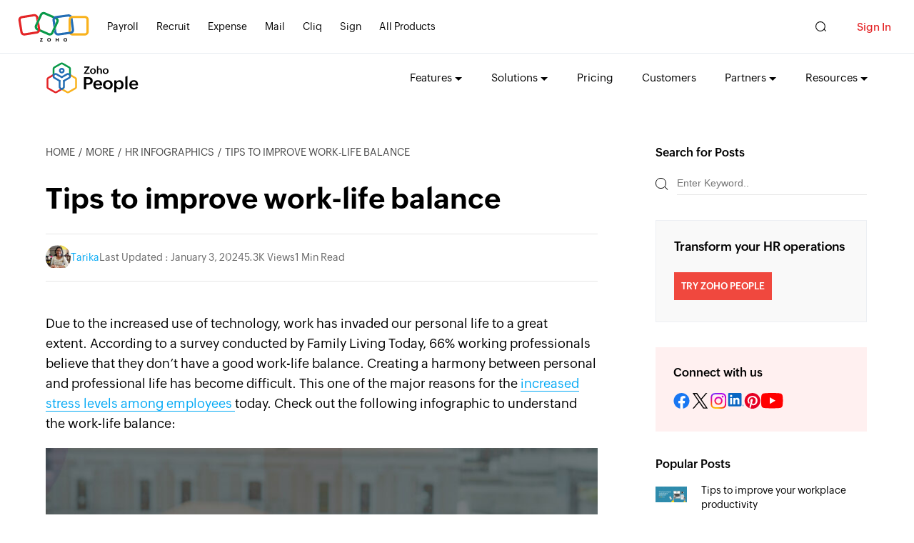

--- FILE ---
content_type: text/html; charset=UTF-8
request_url: https://www.zoho.com/people/hrknowledgehive/tips-to-improve-work-life-balance-among-employees.html?src=productivity
body_size: 4922
content:
<!DOCTYPE html><html lang="en" dir="ltr" zdblogs-lang="en"><head class="no-js"><meta charset="utf-8" /><meta name="description" content="Due to the increased use of technology, work has invaded our personal life to a great extent. According to a survey conducted by Family Living Today, 66%" /><link rel="canonical" href="https://www.zoho.com/people/hrknowledgehive/tips-to-improve-work-life-balance-among-employees.html" /><meta name="robots" content="max-image-preview:large" /><link rel="image_src" href="https://zdblogs.zohowebstatic.com/sites/people/hrknowledgehive/files/2020-12/Work-life-balance-1160x580.jpg" /><meta property="og:site_name" content="HR Blog | HR Resources | HR Knowledge Hive | Zoho People" /><meta property="og:type" content="article" /><meta property="og:url" content="https://www.zoho.com/people/hrknowledgehive/tips-to-improve-work-life-balance-among-employees.html" /><meta property="og:title" content="Tips to improve work-life balance | HR Blog | HR Resources | HR Knowledge Hive | Zoho People" /><meta property="og:image" content="https://zdblogs.zohowebstatic.com/sites/people/hrknowledgehive/files/2020-12/Work-life-balance-1160x580.jpg" /><meta property="og:image:url" content="https://zdblogs.zohowebstatic.com/sites/people/hrknowledgehive/files/2020-12/Work-life-balance-1160x580.jpg" /><meta property="og:image:secure_url" content="https://zdblogs.zohowebstatic.com/sites/people/hrknowledgehive/files/2020-12/Work-life-balance-1160x580.jpg" /><meta property="og:updated_time" content="2024-01-03T10:37:18+0530" /><meta property="og:image:alt" content="Improving work-life balance" /><meta property="og:locale" content="en_US" /><meta property="article:tag" content="EMPLOYEE WELFARE" /><meta property="article:tag" content="HEALTHY LIFESTYLE" /><meta property="article:tag" content="HR" /><meta property="article:tag" content="WORK-LIFE BALANCE" /><meta property="article:published_time" content="2020-06-12T09:48:42+0530" /><meta property="article:modified_time" content="2024-01-03T10:37:18+0530" /><meta property="profile:username" content="Tarika" /><meta name="twitter:card" content="summary_large_image" /><meta name="twitter:title" content="Tips to improve work-life balance | HR Blog | HR Resources | HR Knowledge Hive | Zoho People" /><meta name="twitter:image:alt" content="Improving work-life balance" /><meta name="twitter:image" content="https://zdblogs.zohowebstatic.com/sites/people/hrknowledgehive/files/2020-12/Work-life-balance-1160x580.jpg" /><meta name="viewport" content="width=device-width, initial-scale=1.0" /><meta property="og:description" content="Due to the increased use of technology, work has invaded our personal life to a great extent. According to a survey conducted by Family Living Today, 66%" /><meta name="twitter:description" content="Due to the increased use of technology, work has invaded our personal life to a great extent. According to a survey conducted by Family Living Today, 66%" /><meta zs_custom_field="page_type" zs_content="articles" /><meta zs_custom_field="published" zs_content="1591935522" /><meta zs_custom_field="updated" zs_content="1704258438" /><meta zs_custom_field="read_time" zs_content="1" /><meta zs_custom_field="category" zs_content="HR Infographics:https://www.zoho.com/people/hrknowledgehive/infographics" /><meta zs_custom_field="author" zs_content="Tarika:https://www.zoho.com/people/hrknowledgehive/author/tarika.a" /><meta zs_custom_field="short_desc" zs_content="" /><meta zs_custom_field="thumbnail" zs_content="https://zdblogs.zohowebstatic.com/sites/people/hrknowledgehive/files/2020-12/Work-life-balance-1160x580.jpg" /><meta property="st:image" content="https://zdblogs.zohowebstatic.com/sites/people/hrknowledgehive/files/2020-12/Work-life-balance-1160x580.jpg" /><link rel="shortcut icon" href="https://www.zohowebstatic.com/sites/zweb/images/favicon.ico" type="image/vnd.microsoft.icon" /><link rel="preconnect" href="//webfonts.zohowebstatic.com"><link rel="dns-prefetch" href="//webfonts.zohowebstatic.com"><link rel="preconnect" href="//static.zohocdn.com"><link rel="dns-prefetch" href="//static.zohocdn.com"><link rel="preconnect" href="//zdblogs.zohowebstatic.com"><link rel="dns-prefetch" href="//zdblogs.zohowebstatic.com"><link rel="preconnect" href="//www.zohowebstatic.com"><link rel="dns-prefetch" href="//www.zohowebstatic.com"><link rel="preconnect" href="//oweb.zohowebstatic.com"><link rel="dns-prefetch" href="//oweb.zohowebstatic.com"><link rel="preload" href="https://webfonts.zohowebstatic.com/montserratregular/font.woff2" as="font" type="font/woff2" crossorigin><link rel="preload" href="https://webfonts.zohowebstatic.com/montserratbold/font.woff2" as="font" type="font/woff2" crossorigin><link rel="preload" href="https://static.zohocdn.com/zohofonts/zohopuvi/4.0/Zoho_Puvi_Regular.woff2" as="font" type="font/woff2" crossorigin><link rel="preload" href="https://static.zohocdn.com/zohofonts/zohopuvi/4.0/Zoho_Puvi_Semibold.woff2" as="font" type="font/woff2" crossorigin><script src="//www.zohowebstatic.com/sites/zweb/js/common/var_init.js"></script><title>Tips to improve work-life balance | HR Blog | HR Resources | HR Knowledge Hive | Zoho People</title><link rel="stylesheet" media="all" href="https://www.zohowebstatic.com/sites/zweb/css/common/zohocustom.css" /><link rel="stylesheet" media="all" href="https://zdblogs.zohowebstatic.com/themes/custom/plugin/zoho_theme1/css/theme.css" /><link rel="stylesheet" media="all" href="https://zdblogs.zohowebstatic.com/themes/custom/plugin/css/zblogs-custom.css" /><link rel="stylesheet" media="all" href="https://www.zohowebstatic.com/sites/zweb/css/product/people.css" /><link rel="stylesheet" media="all" href="https://zdblogs.zohowebstatic.com/themes/custom/plugin/product/css/zd_people_hrknowledgehive.css" /><script src="https://www.zohowebstatic.com/sites/zweb/js/ztm/zoho.js"></script></head><body site="zblogs" data-prdname="people" data-prdname-display="People" class="zw-page-131 zb-post zw-product-15 zw-product-people zw-template-zp_home i18n-en path-node page-node-type-article-content"> <header><div class="zw-promo-top"></div><div class="zw-global-header"></div><div class="zw-product-header "><div></div></div></header><main><div	class="zw-template-inner"><div class="content-wrap"><section class="zb-post-wrapper"><main class="zb-post-content"><div class="zb-breadcumbs"><ul><li><a href="/people/hrknowledgehive">HOME</a></li><li><a>More</a></li><li><a href="/people/hrknowledgehive/infographics">HR Infographics</a></li><li>Tips to improve work-life balance</li></ul></div><h1>Tips to improve work-life balance</h1><div class="zb-post-details"><ul><li><div class="zb-profile"><div class="zb-small-pic"><a href="/people/hrknowledgehive/author/tarika.a" target="_blank"><img src="https://zdblogs.zohowebstatic.com/sites/people/hrknowledgehive/files/2021-02/IMG-20200208-WA0018%20%281%29.jpg" loading="lazy" alt="tarika" width="35" height="35"/></a></div><a href="/people/hrknowledgehive/author/tarika.a" target="_blank"><span class="zb-profile-name">Tarika</span></a></div></li><li>Last Updated :	January 3, 2024</li><li>5.3K	Views</li><li>1	Min Read</li></ul></div><div class="zb-post-cont"><p><span data-doc-id="4504799000009896796" data-doc-type="writer">Due to the increased use of technology, work has invaded our personal life to a great extent.&nbsp;</span>According to a survey conducted by Family Living Today, 66% working professionals believe that they don’t have a good work-life balance.&nbsp;Creating a harmony between personal and professional life has become difficult. This one of the major reasons for the <a href="https://www.zoho.com/people/hrknowledgehive/Tips-to-reduce-workplace-stress.html?src=Info">increased stress levels among employees </a>today. Check out the following infographic to understand the work-life balance:</p><p><img alt="&quot;Improving work-life balance&quot;" data-entity-type="file" data-entity-uuid="c6725c1f-6bdb-4182-afef-9e16db9affa2" height="2157" src="https://zdblogs.zohowebstatic.com/sites/people/hrknowledgehive/files/inline-images/Improving-work-life-balance-new-800x2157.jpg" width="800" /></p><p><strong>Also read:</strong><a href="https://www.zoho.com/people/hrknowledgehive/Top-5-tips-for-adopting-a-flexible-work-culture.html?src=Info">Tips to build a flexible culture at your workplace</a></p></div><div class="zb-post-cont"></div><div class="zp-post-related-tags"><p><strong>Related Topics </strong></p><div class="zpost-tags"><a href="/people/hrknowledgehive/tag/employee-welfare">EMPLOYEE WELFARE</a><a href="/people/hrknowledgehive/tag/healthy-lifestyle">HEALTHY LIFESTYLE</a><a href="/people/hrknowledgehive/tag/hr">HR</a><a href="/people/hrknowledgehive/tag/work-life-balance">WORK-LIFE BALANCE</a></div></div><div class="zb-post-profile"><ul><li class="zb-profile"><a href="/people/hrknowledgehive/author/tarika.a" target="_blank" class="zb-profile-pic"><img loading="lazy" src="https://zdblogs.zohowebstatic.com/sites/people/hrknowledgehive/files/2021-02/IMG-20200208-WA0018%20%281%29.jpg" alt="tarika" width="48" height="48"/></a><div><a href="/people/hrknowledgehive/author/tarika.a" target="_blank"><span class="zb-profile-name">Tarika</span></a><span class="zb-profile-role"><p>Content Specialist at Zoho People</p></span></div></li><li><ul class="zb-smedia-icons"><li><a href="https://www.linkedin.com/in/tarika-arun-62aa811a4/" class="zb-social-linkedin" target="_blank"></a></li></ul></li></ul></div><div id="block-comments" class="block block-ctools-block block-entity-fieldnodefield-comments"><div class="zb-form-section" id="respond"><small><a rel="nofollow" id="cancel-comment-reply-link" href="/people/hrknowledgehive/tips-to-improve-work-life-balance-among-employees.html#respond" style="display:none;">Cancel</a></small><div class="zb-form-wrapper"><h4>Leave a Reply</h4><p>Your email address will not be published. Required fields are marked</p><form class="comment-comment-form comment-form" data-drupal-selector="comment-form" action="https://zdblogs.zohocorp.com/people/hrknowledgehive/comment/reply/node/131/field_comments" method="post" id="comment-form" accept-charset="UTF-8"><div class="js-form-item form-item js-form-type-textfield form-type--textfield js-form-item-name form-item--name"> <label for="edit-name" class="form-item__label">Your name</label> <input data-drupal-default-value="Anonymous" data-drupal-selector="edit-name" type="text" id="edit-name" name="name" value="" size="30" maxlength="60" class="form-text form-element form-element--type-text form-element--api-textfield"/></div><input data-drupal-selector="form-33rrmtj2izkommkrfywh9tz5uzby9y1-f5wgxwxkq1i" type="hidden" name="form_build_id" value="form-33RrmtJ2IzKoMMKrFYWH9TZ5uZBy9y1_f5wgxWXKq1I"/><input data-drupal-selector="edit-comment-comment-form" type="hidden" name="form_id" value="comment_comment_form"/><input data-drupal-selector="edit-honeypot-time" type="hidden" name="honeypot_time" value="Fe2l-nXVjSxk__QtOZTp3YbcTe0O1IqZVyU1juLga5w"/><div class="field--type-string field--name-field-author field--widget-string-textfield js-form-wrapper form-wrapper" data-drupal-selector="edit-field-author-wrapper" id="edit-field-author-wrapper"><div class="js-form-item form-item js-form-type-textfield form-type--textfield js-form-item-field-author-0-value form-item--field-author-0-value"> <label for="edit-field-author-0-value" class="form-item__label js-form-required form-required">Name</label> <input class="js-text-full text-full form-text required form-element form-element--type-text form-element--api-textfield" data-drupal-selector="edit-field-author-0-value" type="text" id="edit-field-author-0-value" name="field_author[0][value]" value="" size="60" maxlength="255" placeholder="" required="required" aria-required="true"/></div></div><div class="field--type-string-long field--name-field-comment-body field--widget-string-textarea js-form-wrapper form-wrapper" data-drupal-selector="edit-field-comment-body-wrapper" id="edit-field-comment-body-wrapper"><div class="js-form-item form-item js-form-type-textarea form-type--textarea js-form-item-field-comment-body-0-value form-item--field-comment-body-0-value"> <label for="edit-field-comment-body-0-value" class="form-item__label js-form-required form-required">Your Comment</label><div class="form-textarea-wrapper"><textarea class="js-text-full text-full form-textarea required resize-vertical form-element form-element--type-textarea form-element--api-textarea" data-drupal-selector="edit-field-comment-body-0-value" id="edit-field-comment-body-0-value" name="field_comment_body[0][value]" rows="5" cols="60" placeholder="" required="required" aria-required="true"></textarea></div></div></div><span class="agree-text">By submitting this form, you agree to the processing of personal data according to our <a target="_blank" href="https://www.zoho.com/privacy.html">Privacy Policy.</a></span><div data-drupal-selector="edit-actions" class="form-actions js-form-wrapper form-wrapper" id="edit-actions"><input data-drupal-selector="edit-submit" type="submit" id="edit-submit" name="op" value="POST COMMENT" class="button button--primary js-form-submit form-submit"/></div><div class="url-textfield js-form-wrapper form-wrapper" style="display: none !important;"><div class="js-form-item form-item js-form-type-textfield form-type--textfield js-form-item-url form-item--url"> <label for="edit-url" class="form-item__label">Leave this field blank</label> <input autocomplete="off" data-drupal-selector="edit-url" type="text" id="edit-url" name="url" value="" size="20" maxlength="128" class="form-text form-element form-element--type-text form-element--api-textfield"/></div></div></form></div></div></div></main><aside class="zb-post-aside"><div class="zb-post-search"><h5>Search for Posts</h5><form action="/people/hrknowledgehive" method="get" role="search" id="searchform_topbar" class="search-top-bar-popup search-form"><label class="zb-searchbar"><span class="zsearch-icon"></span><input type="search" class="search-field-top-bar" id="search-field-top-bar" placeholder="Enter Keyword.." value="" name="s"/></label></form></div><div class="zb-post-widget widget_text"><div class="textwidget"><p>Transform your HR operations</p><br /><a class="custom_widget_signup_btn" href="https://www.zoho.com/people/?src=hrknowledge" rel="noopener" target="_blank">TRY ZOHO PEOPLE</a></div></div><div class="zb-post-connect"><h5>Connect with us</h5><ul class="zb-smedia-icons"><li><a class="zb-social-facebook" href="https://facebook.com/zohopeoplehrms" target="_blank">Facebook</a></li><li><a class="zb-social-twitter" href="https://twitter.com/zohopeople" target="_blank">Twitter</a></li><li><a class="zb-social-instagram" href="https://www.instagram.com/zoho_people/" target="_blank">Instagram</a></li><li><a class="zb-social-linkedin" href="https://www.linkedin.com/showcase/zoho-people/" target="_blank">Linkedin</a></li><li><a class="zb-social-pinterest" href="https://pinterest.com/zohopeople" target="_blank">Pinterest</a></li><li><a class="zb-social-youtube" href="https://www.youtube.com/channel/UCvBTxIHDnBW8ip1cdB0x8zg" target="_blank">YouTube</a></li></ul></div><div class="zb-post-widget widget custom-widget" style="display:none;"><div class="contributor-block"><h5>Become a Contributor</h5><p style="font-size: 14px;font-family: var(--primaryfont-regular);">We are always keen to work with resourceful professionals and present different perspectives to our readers. If you wish to share some useful tips on HR Management, we'd love to hear from you.</p><a class="modal-toggle custom_widget_signup_btn" href="javascript:;">CONTACT US</a></div></div><div class="modal"><div class="modal-overlay modal-toggle">&nbsp;</div><a class="modal-close modal-toggle" href="javascript:;">X</a><div class="modal-wrapper modal-transition"><div class="modal-body"><div class="form-section"><iframe frameborder="0" src="https://creatorapp.zohopublic.com/zohopeople/zoho-people-tracker/form-embed/Become_a_Contributor/Ev06gCHNnp3zJgztO8dMErNpY9qB26mnOJs56FznKNDujZFRqpJaatXF1xg0K5TXO4bdTDXTfUePKZHPwpDEN9Hh56jVHkFsr9G0"></iframe></div></div></div></div><div class="zb-post-popular"><h5>Popular Posts</h5><ul><li><div class="zpopular-post-img"><a href="/people/hrknowledgehive/Tips-to-improve-your-workplace-productivity.html" target="_blank"><img loading="lazy" src="https://zdblogs.zohowebstatic.com/sites/people/hrknowledgehive/files/2021-02/Workplace%20productivity.jpg" width="45" height="45" alt="Tips to improve workplace productivity "/></a></div><p><a href="/people/hrknowledgehive/Tips-to-improve-your-workplace-productivity.html" target="_blank">Tips to improve your workplace productivity</a></p></li><li><div class="zpopular-post-img"><a href="/people/hrknowledgehive/everything-you-need-to-know-about-employee-engagement.html" target="_blank"><img loading="lazy" src="https://zdblogs.zohowebstatic.com/sites/people/hrknowledgehive/files/2020-12/employee-engagement-banner-1160x580.jpg" width="45" height="45" alt="Understanding employee engagement"/></a></div><p><a href="/people/hrknowledgehive/everything-you-need-to-know-about-employee-engagement.html" target="_blank">Everything you need to know about employee engagement</a></p></li><li><div class="zpopular-post-img"><a href="/people/hrknowledgehive/tips-to-improve-employee-satisfaction.html" target="_blank"><img loading="lazy" src="https://zdblogs.zohowebstatic.com/sites/people/hrknowledgehive/files/2020-12/Improving-employee-satisfaction-1160x580.jpg" width="45" height="45" alt="Improving employee satisfaction"/></a></div><p><a href="/people/hrknowledgehive/tips-to-improve-employee-satisfaction.html" target="_blank">Tips to improve employee satisfaction</a></p></li></ul></div></aside></section><div class="zb-related-post"><h2>You may also like</h2><ul class="zb-other-post zpost-box"><li><div class="zpost-img"><a href="/people/hrknowledgehive/how-employee-recognition-impacts-each-aspect-of-your-workplace.html"><img loading="lazy" src="https://zdblogs.zohowebstatic.com/sites/people/hrknowledgehive/files/power_of_recognition_1.jpg" width="403" height="202" alt=""/></a></div><div class="zpost-vtime"><span class="post-views">1.0K	views</span>|<span class="post-readtime">1	min read</span></div><h3><a href="/people/hrknowledgehive/how-employee-recognition-impacts-each-aspect-of-your-workplace.html">How employee recognition impacts each aspect of your workplace</a></h3><div class="zpost-tags"><a href = "/people/hrknowledgehive/employee-engagement">Employee Engagement</a><a class="primary-cat" href = "/people/hrknowledgehive/infographics">HR Infographics</a></div></li><li><div class="zpost-img"><a href="/people/hrknowledgehive/6-different-ways-to-promote-employee-advocacy.html"><img loading="lazy" src="https://zdblogs.zohowebstatic.com/sites/people/hrknowledgehive/files/employee_advocacy.jpg" width="403" height="202" alt=""/></a></div><div class="zpost-vtime"><span class="post-views">921	views</span>|<span class="post-readtime">1	min read</span></div><h3><a href="/people/hrknowledgehive/6-different-ways-to-promote-employee-advocacy.html">6 different ways to promote employee advocacy</a></h3><div class="zpost-tags"><a href = "/people/hrknowledgehive/employee-engagement">Employee Engagement</a><a class="primary-cat" href = "/people/hrknowledgehive/infographics">HR Infographics</a></div></li><li><div class="zpost-img"><a href="/people/hrknowledgehive/6-tips-to-strengthen-remote-work-security.html"><img loading="lazy" src="https://zdblogs.zohowebstatic.com/sites/people/hrknowledgehive/files/remote_work_security_.jpg" width="403" height="202" alt=""/></a></div><div class="zpost-vtime"><span class="post-views">829	views</span>|<span class="post-readtime">1	min read</span></div><h3><a href="/people/hrknowledgehive/6-tips-to-strengthen-remote-work-security.html">6 tips to strengthen remote work security</a></h3><div class="zpost-tags"><a href = "/people/hrknowledgehive/employee-engagement">Employee Engagement</a><a class="primary-cat" href = "/people/hrknowledgehive/infographics">HR Infographics</a></div></li></ul></div></div></div></main><footer><div class="zw-product-footer"></div><div class="zw-global-footer"></div><div class="zw-only-copyright"></div><div class="zw-promo-bottom"></div></footer><aside><div class="zw-other-info"></div></aside><script type="application/json" data-drupal-selector="drupal-settings-json">{"path":{"baseUrl":"\/people\/hrknowledgehive\/","pathPrefix":"","currentPath":"node\/131","currentPathIsAdmin":false,"isFront":false,"currentLanguage":"en","currentQuery":{"src":"productivity"}},"pluralDelimiter":"\u0003","suppressDeprecationErrors":true,"group_details":{"local_home_path":"\/people\/hrknowledgehive","live_home_path":"\/people\/hrknowledgehive","local_domain":"https:\/\/zdblogs.zohocorp.com","live_domain":"https:\/\/www.zoho.com","cdn_domain":"https:\/\/zdblogs.zohowebstatic.com","gid":"15"},"accessed_language":"en","nodeviewcount":{"url":"https:\/\/zdblogs.zohocorp.com\/people\/hrknowledgehive\/nodeviewcount\/updateCounter","data":{"131":{"nid":"131","uid":0,"uip":"0.0.0.0","view_mode":"full"}}},"statistics":{"url":"https:\/\/zdblogs.zohocorp.com\/people\/hrknowledgehive\/modules\/contrib\/statistics\/statistics.php","data":{"nid":"131"}},"page_lang":"en","ajaxTrustedUrl":{"https:\/\/zdblogs.zohocorp.com\/people\/hrknowledgehive\/comment\/reply\/node\/131\/field_comments":true},"user":{"uid":0,"permissionsHash":"a3f1376ddb5fc36f53ca4f6c4f18efab095efa1ae4d83e04956cfba06cb2afb5"}}</script><script src="https://www.zohowebstatic.com/sites/zweb/js/common/zcms.js"></script><script src="https://zdblogs.zohowebstatic.com/core/misc/drupal.init.js"></script><script src="https://zdblogs.zohowebstatic.com/people/hrknowledgehive/modules/contrib/statistics/statistics.js"></script><script src="https://zdblogs.zohowebstatic.com/people/hrknowledgehive/modules/contrib/nodeviewcount/nodeviewcount.js"></script><script src="https://www.zohowebstatic.com/sites/zweb/js/common/slick-plugin.js"></script><script src="https://www.zohowebstatic.com/sites/zweb/js/common/zohocustom.js"></script><script src="https://zdblogs.zohowebstatic.com/themes/custom/plugin/zoho_theme1/js/theme.js"></script><script src="https://zdblogs.zohowebstatic.com/themes/custom/plugin/js/zblogs-custom.js"></script><script src="https://www.zohowebstatic.com/sites/zweb/js/product/people.js"></script><script src="https://zdblogs.zohowebstatic.com/themes/custom/plugin/product/js/zd_people_hrknowledgehive.js"></script></body></html>

--- FILE ---
content_type: text/css
request_url: https://zdblogs.zohowebstatic.com/themes/custom/plugin/css/zblogs-custom.css
body_size: 601
content:
#comment-form #edit-langcode-wrapper
{
    display: none;
}

#comment-form .form-item--name
{
	display: none;
}

#comment-form .form-item__description 
{
    display: none;
}
  
  .success-alert .scs-txt {
    font-size: 13px;
    display: block;
    text-align: center;
    font-family: var(--zf-primary-regular);
    color: #fff;
  }
  
  .success-alert .close-icn {
    font-size: 12px;
    cursor: pointer;
    color: #fff;
    font-family: var(--zf-primary-regular);
    position: absolute;
    top: 5px;
    right: 12px;
  }
  
  .success-alert {
    display: none;
    margin: 0 auto 0;
    height: 42px;
    position: fixed;
    z-index: 999999;
    width: 100%;
    left: 0;
    top: 0;
    right: 0;
  }
  
  .scs-pop-inr.animate {
    animation: bounceIn 0.8s forwards;
    -webiki-animation: bounceIn 0.8s forwards;
  }
    .scs-pop-inr {
    padding: 12px 20px;
    position: relative;
    max-width: 460px;
    margin: 0 auto;
    background: #40bd60;
    width: 100%;
    opacity: 0
  }
  
  .scs-pop-inr.animate {
    animation: bounceIn .8s forwards;
    -webiki-animation: bounceIn .8s forwards
  }
  @keyframes bounceIn {
    0%, 20%, 40%, 60%, 80%, 100% {
        -webkit-animation-timing-function: cubic-bezier(0.215, 0.61, 0.355, 1);
        animation-timing-function: cubic-bezier(0.215, 0.61, 0.355, 1);
    }
  
    0% {
        opacity: 0;
        -webkit-transform: scale3d(0.3, 0.3, 0.3);
        transform: scale3d(0.3, 0.3, 0.3);
    }
  
    20% {
        -webkit-transform: scale3d(1.1, 1.1, 1.1);
        transform: scale3d(1.1, 1.1, 1.1);
    }
  
    40% {
        -webkit-transform: scale3d(0.9, 0.9, 0.9);
        transform: scale3d(0.9, 0.9, 0.9);
    }
  
    60% {
        opacity: 1;
        -webkit-transform: scale3d(1.03, 1.03, 1.03);
        transform: scale3d(1.03, 1.03, 1.03);
    }
  
    80% {
        -webkit-transform: scale3d(0.97, 0.97, 0.97);
        transform: scale3d(0.97, 0.97, 0.97);
    }
  
    100% {
        opacity: 1;
        -webkit-transform: scale3d(1, 1, 1);
        transform: scale3d(1, 1, 1);
    }
  }

.zb-post-cont a:has(img)
{
   border-bottom: none;
}
/* post widget code */

.zb-post-widget {
    padding: 25px 25px 30px;
    border: 1px solid #eceff3;
    background: #f9f9f9;
    margin: 35px 0 25px;
}
.zb-post-widget.img_widget {
  padding: 0px;
  border: 0px;
}
.zb-post-widget.widget_text p {
    font-size: 17
        px;
    font-family: var(--zf-primary-semibold);
    line-height: 1.3;
    margin-bottom: 0px;
}
.custom_widget_signup_btn {
    display: inline-block!important;
    text-align: left!important;
    font-size: 13px!important;
    padding: 10px!important;
    background: #f0483e;
    color: #fff;
    font-weight: 600;
    margin-top: 0!important;
}
.custom_widget_signup_btn:hover{
    color: #000 !important;
}
.zb-post-widget.widget_text a {
    font-size: 15px;
    padding: 12px 10px;
    background: #f0483e;
    color: #fff;
    display: block;
    text-align: center;
    font-family: var(--zf-primary-semibold);
    text-transform: uppercase;
    margin: 20px 0 0 0;
}
/* post widget code */

--- FILE ---
content_type: text/css
request_url: https://www.zohowebstatic.com/sites/zweb/css/product/people.css
body_size: 7037
content:
.zw-other-lang .zw-footer-badge-wrap{display:none}.zw-other-lang .zwf-product-footer .footer-sec-wrap .content-wrap{padding:0}.zw-other-lang .zwf-product-footer .footer-sec-wrap .zw-support-links-wrap{border:0}.dropdown-menu .sub-dropdown li a{font-size:14px}.other-lang .footer-sec-wrap{display:block}.helpful-wrap div:last-child span,.helpful-wrap>div.feedback span a{background:unset}.helpful-wrap div:last-child span.zwc-thumb,.helpful-wrap>div.feedback span.zwc-thumb a,.search-wrap input.search-icon,div#back-top a:before{z-index:1;background:url(//www.zohowebstatic.com/sites/zweb/images/commonroot/help-new-sprite.png) no-repeat;background-size:auto 50px;cursor:pointer}.helpful-wrap>div:first-child{float:left;display:inline-block}.zw-product-people:not(.zw-template-zp_help_detail_pages) .zw-template-inner em{font-style:normal}.lp-page .quick-connect-links-wrap{display:none}.helpful-wrap>div.feedback .cwf-checkbox{margin:3px}.i18n-fr .promo-section-wrap .customer-stories,.i18n-de .promo-section-wrap .customer-stories,.i18n-pt-br .promo-section-wrap .customer-stories,.i18n-es-xl .promo-section-wrap .customer-stories,.i18n-nl .promo-section-wrap .customer-stories,.i18n-id .promo-section-wrap .customer-stories,.i18n-th .promo-section-wrap .customer-stories{display:none}.i18n-fr .footer-sec-wrap.two-column .promo-section-wrap,.i18n-de .footer-sec-wrap.two-column .promo-section-wrap,.i18n-pt-br .footer-sec-wrap.two-column .promo-section-wrap,.i18n-es-xl .footer-sec-wrap.two-column .promo-section-wrap,.i18n-nl .footer-sec-wrap.two-column .promo-section-wrap,.i18n-id .footer-sec-wrap.two-column .promo-section-wrap,.i18n-th .footer-sec-wrap.two-column .promo-section-wrap{width:20%}div#usstat{font-size:13px}:root{--zpfeature-bg:#3853f4}.request-drop-wrap{display:none}.zrecorded_list .zlive-web-wrap .zday-title{z-index:1}.i18n-de .footer-industry,.i18n-de .morelist{display:none !important}.i18n-de .footer-features li:nth-child(4),.i18n-de .footer-features li:nth-child(5),.i18n-de .footer-features li:nth-child(10),.i18n-de .footer-features li:nth-child(11){display:none !important}*/.blog .zgh-nav ul{margin-bottom:0}body[site="zblogs"] .menu .dropdown-menu{padding:10px 30px 10px 15px}.customer-stories img{margin:20px 0;border:1px solid #e8e8e8;box-sizing:border-box}.other-lang .reqdemo-widget{display:none}.security-badge-table{margin-top:50px;padding-top:40px}.security-badge-table [class^="sb-icon-"]{background:no-repeat 1px 6px/900px auto;width:125px;height:80px;display:inline-block;margin:0 20px 10px 0}.security-badge-table .sb-icon-1,.security-badge-table .sb-icon-2,.security-badge-table .sb-icon-3,.security-badge-table .sb-icon-4{-webkit-filter:invert(1);filter:invert(1)}.security-badge-table .sb-icon-2{background-position:-124px 6px}.security-badge-table .sb-icon-3{background-position:-248px 6px}.security-badge-table .sb-icon-4{background-position:-373px 6px}.security-badge-table .sb-icon-5{background-position:-526px 3px;width:78px;background-size:760px auto}.security-badge-table .sb-icon-6{background-position:-309px -77px;width:78px;background-size:760px auto}.security-badge-table .sb-icon-7{background-position:2px -76px;width:89px;background-size:760px auto}.data-loaded [class^="sb-icon-"]{background-image:url('//www.zohowebstatic.com/sites/zweb/images/commonroot/compliance-badges.png')}.form-left-wrap,.form-right-wrap{display:inline-block;vertical-align:top}.form-left-wrap{width:100px}.form-right-wrap{width:280px}.zw-template-zp_live_webinars .zpov-slider,.zw-template-zp_recorded_webinars .zpov-slider,.zw-template-zp_recorded_webinar_detail_pages .zpov-banner{background:linear-gradient(#3853f4,#4855ff)}.zw-template-zp_live_webinars .zw-product-header,.zw-template-zp_recorded_webinars .zw-product-header,.zw-template-zp_recorded_webinar_detail_pages .zw-product-header{background:#3853f4}.reqdemo-widget{position:fixed;right:20px;bottom:0;width:150px;height:auto;z-index:1000;cursor:pointer;transition:all 1000ms ease;visibility:hidden;opacity:0}.node-type-zp-home .reqdemo-widget{right:0}.reqdemo-widget.active{opacity:1;visibility:visible}.reqdemo-widget a{font-size:15px;display:inline-block;width:150px;color:#fff;padding:12px 20px;background:#4f88eb;background:-moz-linear-gradient(to bottom,#4a4a4a,#1b1b1b);background:-webkit-linear-gradient(to bottom,#4a4a4a,#1b1b1b);background:linear-gradient(to bottom,#4a4a4a,#1b1b1b);filter:progid:DXImageTransform.Microsoft.gradient(startColorstr='#4a4a4a',endColorstr='#1b1b1b',GradientType=1);text-align:center;line-height:1;border-radius:5px 5px 0 0;box-sizing:border-box}.node-type-z-signup .reqdemo-widget{display:none}.node-type-zp-webinars .zmenu-inner li:nth-child(2),.node-type-zp-webinars .menu-select option[value="2"],.node-type-zp-recorded-webinars .zmenu-inner li:nth-child(2),.node-type-zp-recorded-webinars .menu-select option[value="2"],.node-type-zp-recorded-webinars-detail-page .zmenu-inner li:nth-child(2),.node-type-zp-recorded-webinars-detail-page .menu-select option[value="2"]{display:none}.node-type-zp-webinars .menu-icon-help-header>a img,.node-type-zp-recorded-webinars .menu-icon-help-header>a img,.node-type-zp-recorded-webinars-detail-page .menu-icon-help-header>a img{webkit-filter:brightness(0) invert(1);filter:brightness(0) invert(1)}.zpromotion{position:relative;top:0;background:linear-gradient(180deg,#012605 0,#209740 140%);padding:10px 0 13px;z-index:99;width:100%;vertical-align:middle;overflow:visible;color:#fff}.zpromotion-wrap{margin:0 auto;width:90%;position:relative;z-index:999;text-align:center;font-size:15px;background:transparent}.zpromotion-wrap span{position:relative;font-family:var(--zf-secondary-bold)}.zpromotion-wrap span:before,.zpromotion-wrap span:after{display:none}.zpromotion-wrap span:before{content:'';position:absolute;top:0;left:-40px;background:url(//www.zohowebstatic.com/sites/zweb/images/people/zp-right-yellow.png) no-repeat;background-size:20px auto;width:20px;height:20px}.zpremoclose::after{position:absolute;left:8px;content:' ';height:11px;width:2px;background-color:#fff;top:5px}.zpromotion a{border-bottom:1px solid #ffd734;margin-left:10px;color:#ffd734;font-family:var(--zf-secondary-semibold)}.zw-template-zp_help_detail_pages .zpromotion a{margin-left:0}.zpremoclose{display:none}.zdisclaimer{text-align:center;margin-bottom:60px;border-top:1px solid #e2e2e2;padding-top:50px}.zdisclaimer .small-txt{font-size:14px}.zlandingpage .product-icon{width:auto;height:64px}.lp-page .quick-connect-links-wrap{display:none}.zp-popupmodal{opacity:0;visibility:hidden;transition:all .5s ease-out}.zp-popupmodal.zp-popup-show{opacity:1;visibility:visible}.modal-overlay.modal-toggle{position:fixed;width:100vw;height:100vh;top:0;left:0;z-index:999;background:rgb(0 0 0 / 60%);opacity:unset;visibility:unset}.zpopup-banner{max-width:750px;border-radius:16px;position:fixed;top:25%;left:0;right:0;margin:auto;z-index:2001;width:75%}.zpopup-wrap,.zp-popupmodal .btn-wrap{display:flex;justify-content:center;gap:20px;position:relative}.zp-popupmodal .btn-wrap{justify-content:flex-start;gap:10px}.zpopup-wrap{padding:55px 0 0;border-radius:16px;background-image:url(//www.zohowebstatic.com/sites/zweb/images/people/zpeople-popup-banner.jpg),linear-gradient(180deg,#FFF 35%,#fff8e3 61.01%,#f6dd7a 100%);background-repeat:no-repeat;background-size:cover}.zpopup-wrap .zpop-lef{width:50%}.zpopup-wrap .zpop-rit{width:31%}.zpopup-wrap .zpop-rit img{padding-top:20px;vertical-align:bottom}.zphome-pop .zpopup-wrap .zpop-rit img{max-width:228px}.zpopup-wrap .zpop-lef h2{font-size:56px;line-height:60px;font-family:var(--zf-primary-semibold);letter-spacing:-1.792px;margin-bottom:24px}.zpopup-wrap .zpop-lef p{font-size:20px;font-family:var(--zf-primary-medium);margin-bottom:36px;letter-spacing:-0.4px;max-width:330px}.zp-popupmodal .zpop-lef .dmo-btn{padding:16px 20px;background:#000;color:#fff}.zp-popupmodal .zpop-lef .act-btn{padding:14px 20px;border-radius:4px;font-size:18px;text-transform:capitalize}.zp-popupmodal .zpop-lef .reg-btn{color:#000;border:1px solid #000;background:#fff}.zp-popupmodal .zwc-zmodal-close{position:absolute;right:24px;top:24px;width:21px;height:21px;border:0;display:-webkit-box;display:-ms-flexbox;display:flex;border-radius:20px;-webkit-box-align:center;-ms-flex-align:center;align-items:center;outline:0;cursor:pointer}.zwc-zmodal-close:before,.zwc-zmodal-close:after{content:'';position:absolute;left:10px;content:" ";height:15px;width:3px;background-color:#000}.zwc-zmodal-close:before{-webkit-transform:rotate(45deg);-ms-transform:rotate(45deg);transform:rotate(45deg)}.zwc-zmodal-close:after{-webkit-transform:rotate(-45deg);-ms-transform:rotate(-45deg);transform:rotate(-45deg)}.zp-pricing-banner .zpopup-wrap{justify-content:flex-end}.zp-pricing-banner .zpopup-wrap .zpop-rit{width:40%;max-width:298px}.zp-pricing-banner .zpopup-wrap .zpop-rit img{padding-top:40px}.zw-template-zp_glossary_detail_page .top-section .search-box,.zw-template-zp_glossary_detail_page .zlist-content-wrap h1,.zw-template-zp_glossary_detail_page .zlist-content-wrap>p:first-child{display:none}.zw-template-zp_glossary_detail_page .top-section{padding:140px 0 100px;background-image:url(//www.zohowebstatic.com/sites/zweb/images/people/glossary-banner-bg.jpg);background-size:auto 100%;background-position:center top;background-repeat:no-repeat;background-color:#000039;margin-top:-70px;color:#fff}.zw-template-zp_glossary_detail_page .zlist-title,.zw-template-zp_glossary_detail_page .zlist-title>p{display:none}.zw-template-zp_glossary_detail_page .zlist-content{padding-left:0;margin-right:auto}.zw-template-zp_glossary_detail_page .top-section h1,.zw-template-zp_glossary_detail_page .top-section .zbanner-tittle{text-align:left;margin:20px 0 0}.zw-template-zp_glossary_detail_page .top-section .glossary-home{color:#fff;background:#1d2167;display:inline-block;padding:8px 20px;border-radius:20px;position:relative;font-family:var(--secondaryfont-semibold)}.zw-template-zp_glossary_detail_page .top-section .glossary-home:before{background-image:none;border:solid;border-width:2px 0 0 2px;padding:3px;margin:0 10px 0 0;transform:rotate(-45deg);width:10px;height:10px;display:inline-block;position:relative;top:-1px}.zlist-content-wrap p,.zlist-content-wrap ol li,.zlist-content-wrap ul li,.zlist-content-wrap h4{font-size:18px}.zwc-glossary-lead{background:linear-gradient(271deg,#4381ff 3.4%,#8234ff 47.86%,#0758d1 97.89%);padding:30px 60px;border-radius:8px;margin:40px 0 0;display:flex;justify-content:space-between;align-items:center;position:relative;cursor:pointer;max-width:860px}.zwc-glossary-lead p{font-size:36px;font-family:var(--zf-primary-semibold);line-height:1.1;color:#fff;margin-bottom:0;letter-spacing:-0.8px;max-width:410px}.zwc-lead-cta{background:#e42527;color:#fff;padding:18px 27px 17px;border-radius:2px;display:inline-block;font-family:var(--zf-primary-semibold);font-size:20px;letter-spacing:-0.4px;border:0;cursor:pointer;border-radius:4px;min-width:250px}.zlist-content-wrap h3{font-size:20px}.zlist-content-wrap .zwc-formula{background:#f5f5fb;border:1px solid #dce2ee;border-radius:5px;padding:15px 20px}.zwc-faq-heading h2{font-size:64px;line-height:72px;letter-spacing:-1.92px;font-family:var(--primaryfont-semibold);color:#fff;position:sticky;position:-webkit-sticky;top:90px}.zwc-faq-wrap{background:#1a1a1a;padding:160px 0}.zwc-faq-wrap .content-wrap{max-width:1280px}.zwc-faq-wrap .zwc-flx{display:-webkit-box;display:-ms-flexbox;display:flex;-ms-flex-wrap:wrap;flex-wrap:wrap}.zwc-faq-heading{width:50%}.zwc-faq-cnt{width:50%}.zwc-faq-item{margin-bottom:16px;position:relative}.zwc-faq-cnt h4,.zwc-faq-cnt button{font-size:20px;letter-spacing:-0.4px;color:#fff;margin-bottom:0;position:relative;cursor:pointer;padding:24px 64px 24px 24px;background:#202020;border-radius:4px}.zwc-faq-cnt h3{margin-bottom:0}.zwc-faq-cnt button{width:100%;border:0;text-align:left;font-family:var(--primaryfont-semibold)}.zwc-faq-cnt h4 span,.zwc-faq-cnt h3 span{content:"";position:absolute;right:26px;top:26px;z-index:1;width:24px;height:24px;background-color:#fff;border-radius:100px;cursor:pointer}.zwc-faq-cnt h4 span::before,.zwc-faq-cnt h4 span::after,.zwc-faq-cnt h3 span::before,.zwc-faq-cnt h3 span::after{content:"";position:absolute;background:#000;z-index:2;border-radius:8px;cursor:pointer}.zwc-faq-cnt h4 span::before,.zwc-faq-cnt h3 span::before{left:50%;top:50%;height:2px;width:14px;transform:translate(-50%,-50%)}.zwc-faq-cnt h4 span::after,.zwc-faq-cnt h3 span::after{left:50%;width:2px;top:50%;height:14px;transform:translate(-50%,-50%)}.zwc-faq-item.active h4 span:after,.zwc-faq-item.active h3 span:after{display:none}.zwc-faq-ans ul{list-style-type:disc;padding-left:15px}.zwc-faq-ans ul li{padding:5px 0}.zwc-faq-ans ul li h5{display:inline;font-size:17px}.faq-item:first-child .zwc-faq-ans{display:block}.zwc-faq-ans{display:none;color:#fff;padding:0 24px 24px;background:#202020}.zwc-faq-item:first-child .zwc-faq-ans{display:block}.zwc-faq-ans p,.zwc-faq-ans ul{color:#d1d1d1;max-width:540px;margin:15px 0}.zwc-faq-ans p:first-child,.zwc-faq-ans ul:first-child{margin-top:0}.zwc-faq-ans p:last-child,.zwc-faq-ans ul:last-child{margin-bottom:0}.zwc-faq-ans a{color:var(--zwc-link-clr-dark);text-decoration:underline}.zwc-primary-cta,.request-btn.zwc-cta-arrow{padding:14px 62px 14px 24px;border-radius:4px;text-transform:initial;letter-spacing:-0.4px;line-height:24px;font-size:16px;border:0;z-index:0}.zwc-primary-cta,.cta-btn.zwc-cta-arrow{color:#fff;background:-webkit-gradient(linear,left top,right top,color-stop(50%,#003acc),color-stop(50%,#0047ff));background:linear-gradient(90deg,#003acc 50%,#0047ff 0);background-size:200% 100%;background-position:100% 100%;-webkit-transition:all .3s ease-out;transition:all .3s ease-out}.request-btn.zwc-cta-arrow{color:#000;background:-webkit-gradient(linear,left top,right top,color-stop(50%,#000),color-stop(50%,hsl(0 0 100%)));background:linear-gradient(90deg,#000 50%,#fff 0);background-size:200% 100%;background-position:100% 100%;-webkit-transition:all .3s ease-out;transition:all .3s ease-out;z-index:0}.request-btn.zwc-cta-arrow::before{content:"";border:2px solid #000;width:100%;height:100%;position:absolute;border-radius:4px;left:0;top:0}.zwc-cta-arrow::after{content:"";position:absolute;z-index:1;background:url(//www.zohowebstatic.com/sites/zweb/images/people/zpl-home-sprite.svg) no-repeat;background-size:262px auto;display:block;transition:all ease .3s;transform:translateX(0);width:18px;height:18px}.zwc-cta-arrow:hover::after,.zwc-cta-arrow:focus-visible::after{transform:translateX(5px)}.zwc-feat-cta.zwc-wo-box:focus-visible:after{transform:translateX(0)}.zwc-cta-arrow:hover,.zwc-cta-arrow:focus-visible{background-position:0 100%}.request-btn.zwc-cta-arrow:hover,.request-btn.zwc-cta-arrow:focus-visible{background-position:0 100%;color:#fff}.zwc-cta-arrow::after{right:29px;top:0 !important;bottom:0;margin:auto;background-position:1px 0}.request-btn.zwc-cta-arrow::after{background-position:-17px 0}.request-btn.zwc-cta-arrow:hover::after,.request-btn.zwc-cta-arrow:focus-visible::after{filter:invert(1)}.zwc-banner-wrap .zwc-cta-wrap,.zwc-bottom-cta-wrap .zwc-cta-wrap{gap:12px;display:-webkit-box;display:-ms-flexbox;display:flex;-ms-flex-wrap:wrap;flex-wrap:wrap;justify-content:center}.request-btn.zwc-cta-arrow.zwc-dark-bg-cta::before{border-color:#fff}.zwc-customer-brands ul{display:flex;flex-wrap:wrap;justify-content:center;align-items:center;min-height:80px;padding:56px 0 0;gap:15px 70px}.zwc-customer-brands ul.zwc-cust-imgsize{gap:15px 50px}.zwc-trust-brand img{vertical-align:middle}.act-btn.zwc-cta-arrow,.request-btn.zwc-cta-arrow{border:0}.lang-rtl .request-btn.zwc-cta-arrow,.lang-rtl .zwc-primary-cta,.lang-rtl .cta-btn.zwc-cta-arrow{background-position:-100% 100%}.lang-rtl .zwc-cta-arrow:hover,.lang-rtl .zwc-cta-arrow:focus-visible,.lang-rtl .request-btn.zwc-cta-arrow:hover,.lang-rtl .request-btn.zwc-cta-arrow:focus-visible{background-position:0 100%}.lang-rtl .zwc-faq-cnt h4,.lang-rtl .zwc-faq-cnt button{padding:24px 24px 24px 64px;text-align:right}.lang-rtl .zwc-faq-cnt h4 span,.lang-rtl .zwc-faq-cnt h3 span{left:26px;right:auto}@media screen and (min-width:1921px){.zw-template-zp_glossary_detail_page .top-section{background-size:100% auto}}@media only screen and (max-width:1440px){.zwc-faq-heading h2{max-width:400px;font-size:46px;line-height:56px}.zwc-faq-wrap{padding:120px 0}.zwc-trust-brand{gap:15px 46px}.zwc-trust-brand:not(.zwc-cust-imgsize) li{transform:scale(0.9)}.zwc-customer-brands ul.zwc-cust-imgsize{gap:15px 35px}}@media screen and (max-width:1199px){.zpopup-wrap .zpop-lef h2{font-size:50px;max-width:300px}.zpopup-wrap .zpop-lef p{font-size:17px}.zp-popupmodal .zpop-lef .act-btn{padding:12px 18px}.zpopup-wrap .zpop-rit img{padding:0}.zp-pricing-banner .zpopup-wrap .zpop-rit img{padding-top:30px}.zw-template-zp_glossary_detail_page .top-section h1{font-size:48px}.zwc-faq-wrap{padding:100px 0}.faq-heading h2{top:40px}.zwc-faq-heading h2{top:30px}}@media screen and (max-width:1024px){.zwc-primary-cta,.cta-btn.zwc-cta-arrow{background:#003acc}.request-btn.zwc-cta-arrow,.request-btn.zwc-cta-arrow{background:#000;color:#fff}.request-btn.zwc-cta-arrow::after{background-position:1px 0 !important}.request-btn.zwc-cta-arrow:hover::after,.request-btn.zwc-cta-arrow:focus-visible::after{filter:unset}.request-btn.zwc-cta-arrow.zwc-dark-bg-cta{background:#fff;color:#000}.request-btn.zwc-cta-arrow.zwc-dark-bg-cta::after{background-position:-17px 0 !important}.zwc-customer-brands ul{gap:15px 10px}.zwc-trust-brand:not(.zwc-cust-imgsize) li{transform:scale(0.8)}.zwc-customer-brands ul.zwc-cust-imgsize{gap:15px 25px}}@media screen and (max-width:991px){.zpopup-wrap .zpop-lef h2{font-size:40px;line-height:1.1;max-width:250px;margin-bottom:15px}.zpopup-wrap .zpop-lef p{font-size:15px;margin:0 0 20px}.zphome-pop .zpopup-wrap .zpop-rit img{max-width:200px}.zp-pricing-banner .zpopup-wrap .zpop-rit img{padding-top:0}.zp-popupmodal .zpop-lef .act-btn{margin:0;font-size:14px;padding:10px 12px}.zpopup-wrap .zpop-lef{margin-top:10px}.zp-pricing-banner .zpopup-wrap{padding:55px 0 0 40px}.zp-pricing-banner .zpopup-wrap .zpop-rit{width:50%}.zpopup-banner{width:82%}.zpopup-wrap .zpop-lef p,.zphome-pop .zpopup-wrap .zpop-lef p{max-width:260px}.zwc-glossary-lead{padding:30px 40px;max-width:740px}.zwc-glossary-lead p{font-size:34px;max-width:380px}.zwc-lead-cta{font-size:18px}.zwc-faq-heading,.zwc-faq-cnt{width:100%}.zwc-faq-heading h2{margin-bottom:40px;max-width:100%;font-size:36px;line-height:46px}.zwc-faq-wrap{padding:80px 0}.faq-heading h2{margin-bottom:40px;position:relative;top:0}}@media screen and (max-width:767px){.zpopup-wrap .zpop-rit{display:none}.zpopup-wrap{padding:50px 0 60px}.zp-popupmodal .zpopup-wrap .zpop-lef{width:60%;margin:0 auto;text-align:center}.zp-popupmodal .btn-wrap{justify-content:center}.zp-pricing-banner .zpopup-wrap{padding:55px 0 50px 0}.zpopup-wrap .zpop-lef h2{margin:0 auto 15px;text-align:center}.zpopup-wrap .zpop-lef p{margin:0 auto 20px}.modal-overlay.modal-toggle{z-index:900}.zw-template-zp_glossary_detail_page .top-section h1{font-size:36px}.zwc-glossary-lead{padding:20px;flex-direction:column;text-align:center;align-items:center;row-gap:20px}.zwc-glossary-lead p{font-size:32px}.zwc-faq-heading h2{font-size:32px;line-height:36px;letter-spacing:-0.92px}.zwc-faq-wrap{padding:60px 0}}@media screen and (max-width:640px){.zpopup-banner{width:80%}.zp-popupmodal .zpopup-wrap .zpop-lef{width:70%}.zp-popupmodal .btn-wrap{flex-direction:column;max-width:200px;margin:0 auto}.zwc-glossary-lead p{font-size:30px}}@media screen and (max-width:480px){.zp-popupmodal .zpopup-wrap .zpop-lef{width:85%}.zpopup-wrap .zpop-lef h2{font-size:30px;max-width:200px;letter-spacing:unset}.zpopup-wrap .zpop-lef p{margin-bottom:20px;letter-spacing:unset}.zpop-lef .act-btn{font-size:13px}.zwc-glossary-lead p{font-size:26px}.zwc-lead-cta{font-size:16px}}@media screen and (max-width:767px){.page-node-79372 .zpromotion-wrap{max-width:350px}.zw-page-2474 .zpromotion-wrap span:before,.zw-page-2474 .zpromotion-wrap span:after{content:none}}div.zgdprform-state-container{margin-top:5px}.select-drop:before{content:unset}.footer-sec-wrap ul.footer-social-icons li{display:inline-block;width:auto;margin:0 7px 14px 7px}ul.footer-social-icons li{display:inline-block;vertical-align:middle}ul.footer-social-icons{margin-top:20px;margin-left:-7px}@media screen and (min-width:992px) and (max-width:1023px){.footer-sec-wrap.two-column .customer-stories>a:last-child{margin-left:15px}}@media screen and (min-width:992px) and (max-width:1199px){.footer-sec-wrap.two-column .product-links ul.footer-social-icons li{display:inline-block;margin:0 7px 14px 7px}.main-content .main-content-wrap{gap:50px}}@media screen and (min-width:992px){.siq_bR,.siqembed.zls-sptwndw{bottom:65px !important;right:20px !important}.security-badge-table{border-top:1px solid #555}.main-content .main-content-wrap{display:flex;flex-direction:row-reverse;gap:100px}.zw-template-zp_glossary_detail_page .zlist-title{position:initial;margin-top:85px;flex-shrink:0}.zw-template-zp_glossary_detail_page .zlist-title.fix-top{position:sticky;position:-webkit-sticky}.zlist-content-box{flex-grow:1}}@media screen and (max-width:991px){.reqdemo-widget{display:none}}@media screen and (max-width:480px){.footer-sec-wrap ul.footer-social-icons li{width:auto;width:initial}.footer-sec-wrap .product-links ul.zft-social-icons{padding:25px 20px 10px}ul.footer-social-icons{margin-top:0}.footer-sec-wrap .product-links ul span{margin:15px 0}}@media only screen and (max-width:991px){.i18n-fr .footer-sec-wrap.two-column .content-wrap>div.promo-section-wrap,.i18n-de .footer-sec-wrap.two-column .content-wrap>div.promo-section-wrap,.i18n-pt-br .footer-sec-wrap.two-column .content-wrap>div.promo-section-wrap,.i18n-es-xl .footer-sec-wrap.two-column .content-wrap>div.promo-section-wrap,.i18n-nl .footer-sec-wrap.two-column .content-wrap>div.promo-section-wrap{display:none}}.i18n-fr.node-type-zp-home .sgfrm .sgnpaswrd{padding:14px 12px}.i18n-fr.node-type-zp-home .sgfrm .sgnemail{padding:14px 12px}.i18n-es-xl.node-type-zp-home .sgfrm .sgnpaswrd{padding:14px 12px}.i18n-es-xl.node-type-zp-home .sgfrm #namefield{padding:14px 12px}.i18n-pt-br.node-type-zp-home .sgfrm .sgnpaswrd{padding:14px 12px}.zcstrip .request-drop-wrap{bottom:70px}.znewfooter.ZF-support{background:#34383d;border:1px solid #3f4348}.znewfooter ul.footer-social-icons li a{width:30px}.znewfooter .ZF-support{background:#35373e;border-top:1px solid #464c54;border-bottom:1px solid #464c54;box-sizing:border-box}.znewfooter .footer-search .footer-search-btn{border:1px solid #636363;background:#636363}.node-type-z-signup .znewfooter .zw-only-copyright p{color:#000}.znewfooter .footer-search .footer-search-btn span{opacity:1;filter:invert(1)}.znewfooter .czonefooter.common-links .zlang-text:before{border-top:6px solid #cacaca}@media screen and (max-width:480px){.ZF-contact>ul>li:last-child{border-top:1px solid #43474c}}.commonbanner .other-lang .zpromotion{display:none}.commonbanner .zpromotion{position:relative;top:0;background:#3853f4;z-index:99;width:100%;vertical-align:middle;padding:13px 0;overflow:hidden}.commonbanner .zpromotion-wrap{margin:0 auto;width:90%;position:relative;z-index:999;text-align:center}.commonbanner .zpremoclose{position:absolute;top:-10px;right:10px;z-index:999;cursor:pointer;font-size:26px;color:#fff;bottom:0;margin:auto;line-height:1;width:15px;height:15px}.commonbanner .zpremoclose:after{content:none;font-size:19px;position:absolute;top:-2px;left:0;line-height:15px;color:#8c8c8c}.commonbanner .zpromotion-wrap p span.zone{color:#a4a4a4}.commonbanner .zpromotion-wrap p{color:#fff;display:block;margin-bottom:0;font-size:15px;vertical-align:middle;position:relative}.commonbanner .zpromotion-wrap p a{border-bottom:2px solid #ffd734;margin-left:10px;color:#ffd734;font-family:var(--zf-secondary-semibold)}.commonbanner .zpromotion-wrap p a:hover{color:#ffd734 !important}.commonbanner .zpromotion-wrap p span:nth-child(3){font-family:var(--zf-primary-bold)}.commonbanner .zpremoclose{position:absolute;right:22px;top:0;width:20px;height:20px;opacity:1;background:#000;border-radius:50%;text-indent:-9999px;cursor:pointer}.commonbanner .zpremoclose:before,.commonbanner .zpremoclose:after{position:absolute;left:9px;content:' ';height:11px;width:2px;background-color:#fff;top:5px}.commonbanner .zpremoclose:after{transform:rotate(-45deg)}.commonbanner .zpremoclose:before{transform:rotate(45deg)}.other-lang .block .payroll-integration{display:none}.help-docs-feedback-form,ul.pos,ul.neg{display:none}.feedback-form input[type="text"],.feedback-form textarea{width:100%;line-height:22px;font-size:13px;padding:5px 10px;border:1px solid #d9d9d9;margin-bottom:0;border-radius:4px;outline:0;box-shadow:none;background:#fff;font-family:var(--zf-primary-regular);box-sizing:border-box;margin:15px auto 7px}.feedback-form input[type="text"]{height:40px}.feedback-form input[type="text"]{line-height:32px;font-size:13px;padding:0 5px;display:inline-block;border:1px solid #ccc;width:100%}.feedback-form{margin-top:20px;max-width:400px}.feedback-form input[type="submit"]{position:relative;display:inline-block;font-size:14px;line-height:36px;padding:0 35px;background:#f0483e;text-align:center;text-transform:uppercase;transition:all .5s ease 0;width:auto;color:#fff;border:0;border-bottom:0;cursor:pointer;-webkit-appearance:none;-moz-appearance:none;appearance:none}.feedback-form input[type="checkbox"]{margin-right:10px}.feedback-form #imgid{display:inline-block;vertical-align:middle;margin:20px 0 10px}.feedback-form div.zgdprform-state-container .globalstatecode,.feedback-form div.zgdprform-countrylist-container .globalcountrycode{padding:3px 5px;border-radius:5px;line-height:32px;margin-bottom:6px}.feedback label.error{font-size:14px}.feedback-form ul li{font-size:14px;font-family:var(--zf-primary-regular);line-height:25px}.help-docs-feedback-form .successmsg{display:none;background:#2e8e42;padding:20px 20px;border-radius:6px;margin-bottom:20px;color:#fff}.help-docs-feedback-form .successmsg p{margin-bottom:0;font-size:16px}@media only screen and (max-width:1200px){.commonbanner .zpromotion-wrap .head-text{font-size:15px;padding-right:1px;margin-right:10px;padding-right:10px}.commonbanner .zpromotion-wrap{max-width:840px}.commonbanner .zpromotion-wrap p:before,.commonbanner .zpromotion-wrap p:after{display:none}}@media only screen and (max-width:991px){.commonbanner .zpromotion-wrap{max-width:500px}.commonbanner .zpromotion-wrap p:after{content:none}.other-lang .header-top h1{font-size:34px}}@media only screen and (max-width:767px){.commonbanner .zpromotion{position:static}.other-lang .header-top h1{font-size:28px}.commonbanner .zpromotion{padding:15px 0 30px;margin-bottom:15px}.commonbanner .zpromotion-wrap p:before{display:none}.commonbanner .zpremoclose{top:10px;bottom:auto;bottom:initial;right:10px}.commonbanner .zpromotion{display:none}}@media screen and (max-width:480px){.commonbanner .zpromotion-wrap{max-width:350px}.commonbanner .zpromotion-wrap p{line-height:24px}.commonbanner .zpromotion-wrap p span a{margin-left:0}}@media screen and (max-width:420px){.commonbanner .zpromotion-wrap{max-width:360px;text-align:left;margin:0 0 0 20px}.commonbanner .zpromotion-wrap p{font-size:13px}}@media screen and (max-width:1199px){.zpalternative li.zent::before{top:0;left:0;border-radius:0;width:100%;height:100%}.zpalternative li.zent{border:1px solid #213793}}@media screen and (min-width:768px) and (max-width:991px){.main-container-wrapper #mini-panel-product_menu .content-wrap>.product-nav-links li,.main-container-wrapper #mini-panel-product_menu .menu-icon-help-header+.product-nav-links li{margin:0 10px}#mini-panel-product_menu .product-nav-links li.sub-level .nolink,.product-header-top .product-nav-links li.sub-level .nolink{font-size:13px !important}}@media only screen and (max-width:767px){.zmobile-menu-new .dropdown-menu .sub-level .sub-dropdown{padding-left:30px;margin:0;padding-bottom:0}ul.dropdown-menu li a:hover,.dropdown-menu .sub-dropdown a:hover{background:#fafafa}}.dropdown-menu li.zmenu-seeallfeatures a{color:#03a9f5;font-family:var(--zf-primary-semibold);background:#fafafa;margin-top:10px}.dropdown-menu li.zmenu-payrollintegration a{display:none}.ccode-in .dropdown-menu li.zmenu-payrollintegration a{display:inline-block}@media screen and (max-width:767px){.dropdown-menu li.zmenu-seeallfeatures a{margin-top:0;background:0}}.helpful-wrap>div.feedback h3,.helpful-wrap div:last-child p span{margin:0}.helpful-wrap>div.feedback span.like-this a{background-position:-50px 0}.helpful-wrap>div.feedback span.dislike-this a{background-position:-75px 0}.helpful-wrap>div.feedback span{border:0;padding:0;width:auto;height:auto;margin:0;text-indent:unset;overflow:visible}.helpful-wrap>div.feedback span.zwc-thumb{border:1px solid #f7f7f7;border-radius:45px;padding:10px;box-sizing:border-box;width:50px;height:50px;margin:0 5px;background:unset}.helpful-wrap>div.feedback span.zwc-thumb a{margin:0;width:25px;height:25px;color:#35cc5c;text-indent:-9999px}.help-promo-panel{display:none}.zw-product-89.zw-template-zp_feature_detail_pages .main-container-wrapper:before{background:0}.features-banner-wrap{background:#ccf6ff !important;padding:20px 0 70px}.node-type-features-landing-page .features-banner-wrap{padding:90px 0 70px}.zw-product-89 .banner-wrap:first-of-type{background:0}.hideglobalheader .zpromotion-wrap,.hideglobalheader .reqdemo-widget.active{display:none}.lp-page .mobile-menu-icon1{display:none}.lp-page .z-bottom-cta-menu a{width:100%;margin-left:0}.lp-page .znewfooter,.r-g-f .znewfooter,.hideglobalfooter .znewfooter{background:#fff}.r-g-f .znewfooter .zw-only-copyright p,.hideglobalfooter .znewfooter .zw-only-copyright p{color:#000}.lp-page.ccode-jp .z-price-text-common,.lp-page.ccode-ng .z-price-text-common{font-size:44px}.zpalternative .z-price-text-common{font-size:44px}.zpalternative .bottom-txt-wrap{text-align:center;border-top:1px solid #e2e2e2;padding:50px 0;background:#f8f8f8}.zpalternative .bottom-txt-wrap .content-wrap{max-width:1040px}.ccode-in .zpalternative .z-price-text-common{font-size:60px}.ccode-id .zpalternative .z-price-text-common{font-size:34px}.ccode-id .zpalternative .price-bg .amount{font-size:55px}.ccode-id .zpalternative .zcurrency-symbol-common{font-size:20px}.ccode-id .zpalternative .price-bg .amount{margin-top:20px}.theme_dark #mini-panel-product_menu .expanded.dropdown .caret{border-color:#fff transparent transparent transparent}.product-nav-links .menu .zmenu-viewall{font-family:var(--primaryfont-semibold);margin-top:3px;border:1px solid #3853f4;text-align:center;border-radius:4px;color:#3853f4}.product-nav-links .menu .zmenu-viewall:hover{background:#3853f4;border-color:#3853f4;color:#fff}.dropdown-menu li.all{padding:10px 20px}.zw-product-header.zwph-white .product-title .product-icon{-webkit-filter:brightness(0) invert(1);filter:brightness(0) invert(1)}.page-node-type-article-home .product-nav-links ul.dropdown-menu{padding:30px}ul.dropdown-menu li a:hover,.dropdown-menu .sub-dropdown a:hover{color:#007bff}.product-nav-links .menu .zmenu-btn,.product-header-top .menu li ul.dropdown-menu li.zmenu-btn{padding:10px 20px}.zw-product-header ul.dropdown-menu li.sub-level.active>span,.zw-product-header ul.dropdown-menu li.sub-level.active .sub-dropdown li:hover a,.product-header-top li ul.dropdown-menu li.sub-level.active>span,.product-header-top ul.dropdown-menu li.sub-level.active .sub-dropdown li:hover a{color:#007bff;background:#fafafa}.expanded.dropdown:hover .caret{border-color:#007bff transparent transparent transparent}.uc-menus{padding:12px 15px;background:#e8f3ff;margin-top:10px;border:1px solid #c3d7ff}li.zmenu-submenu .uc-menus h5{margin-top:0}ul.dropdown-menu.threeCol-sec li .uc-menus a,.uc-menus p{font-size:12px}ul.dropdown-menu.threeCol-sec li .uc-menus a{color:#2869f6}.uc-menus p{margin-bottom:0}.zlandingpage .zplogo{background:var(--zoho-logo-web) no-repeat;width:105px;height:46px;display:inline-block}@media screen and (max-width:991px){.security-badge-table{margin-top:30px}.zwc-faq-ans ul li{font-size:15px;padding:3px 0}}@media only screen and (min-width:768px) and (max-width:991px){.customer-stories a:nth-child(2){margin-left:10px}.expanded.dropdown .caret{border-width:5px 5px 0 5px}}@media only screen and (max-width:767px){ul.dropdown-menu.twoCol-sec li a{font-size:13px;padding:5px 0 5px 12px}.helpful-wrap>div.feedback h3{font-size:18px}}@media screen and (max-width:600px){.zpromotion-wrap{max-width:360px}.zwc-banner-wrap .zwc-cta-wrap,.zwc-bottom-cta-wrap .zwc-cta-wrap{flex-direction:column;display:inline-flex}}@media screen and (max-width:480px){.security-badge-table{padding:10px 30px 30px}.security-badge-table [class^="sb-icon-"]{margin:0 5px 10px 0;transform:scale(0.9)}.zlandingpage .product-icon{width:150px;height:auto}}

--- FILE ---
content_type: text/javascript
request_url: https://cdn-in.pagesense.io/js/7nbagtjv/a63a3daff87f4d33b6cffbe7a949ff5f_visitor_count.js
body_size: 326
content:
window.ZAB.visitorData = {"experiments":{"pon83T8":{"variations":{"9EYZ":{"unique_count":"14881"}},"actual_start_time":1755515885019},"ZGLVEM2":{"variations":{"rQiK":{"unique_count":"2278"},"7mMz":{"unique_count":"2277"}},"actual_start_time":1765532713528},"JbdtvMz":{"variations":{"CJwM":{"unique_count":"3"}},"actual_start_time":1754409657454},"IccNV1Z":{"variations":{"5FtN":{"unique_count":"212"},"oJgh":{"unique_count":"203"}},"actual_start_time":1763547175943},"1WPrVWB":{"variations":{"DbtL":{"unique_count":"3365"}},"actual_start_time":1741155990722},"BbJog4H":{"variations":{"aMXv":{"unique_count":"1417"},"ouiB":{"unique_count":"1414"}},"actual_start_time":1715858130895},"etiJf3f":{"variations":{"cV1t":{"unique_count":"537"},"XPhb":{"unique_count":"1134"}},"actual_start_time":1745581996708},"u4Naypl":{"variations":{"kjSt":{"unique_count":"81"},"C0GA":{"unique_count":"84"}},"actual_start_time":1763547058429},"U2aASv6":{"variations":{"KZza":{"unique_count":"966"},"kjto":{"unique_count":"969"}},"actual_start_time":1767954574619},"9ju02S0":{"variations":{"6154b5db9ac2460ba60c50ce86caf2b2":{"unique_count":"75"},"a3a2d13250384b9dae884d3625c2a82c":{"unique_count":"77"}},"actual_start_time":1767954740209}},"time":1768595451522}

--- FILE ---
content_type: image/svg+xml
request_url: https://www.zohowebstatic.com/sites/zweb/images/productlogos/people.svg
body_size: 1859
content:
<?xml version="1.0" encoding="utf-8"?>
<!-- Generator: Adobe Illustrator 27.3.1, SVG Export Plug-In . SVG Version: 6.00 Build 0)  -->
<svg version="1.1" id="Layer_1" xmlns="http://www.w3.org/2000/svg" xmlns:xlink="http://www.w3.org/1999/xlink" x="0px" y="0px"
	 viewBox="0 0 882 296" style="enable-background:new 0 0 882 296;" xml:space="preserve">
<style type="text/css">
	.st0{fill:#FFFFFF;}
	.st1{fill:#226DB4;}
	.st2{fill:#E42527;}
	.st3{fill:#F9B21D;}
	.st4{fill:#089949;}
</style>
<g>
	<g>
		<path d="M359,140.8H399c24.2,0,43.1,9.7,43.1,36.2c0,29.1-23,35.4-47.6,35.4h-13.2v43.3H359V140.8z M398.8,196.4
			c13.7,0,21.5-5.7,21.5-19.5c0-14.4-8.5-19.1-21.5-19.1h-17.5v38.7H398.8z"/>
		<path d="M528.6,237.4c-7,14.8-22.1,19.9-37.5,19.9c-26.5,0-43.2-17.7-43.2-43.9c0-24.6,17-43.6,42.3-43.6
			c27.2,0,40.4,15.9,40.4,48.3h-62.2c0,14.2,8.2,24.6,23.5,24.6c9.1,0,16.6-3.7,21-12.2L528.6,237.4z M510.6,204.9
			c-0.6-12.7-8.3-20.5-20.2-20.5c-12.6,0-20,8.9-21.7,20.5H510.6z"/>
		<path d="M585.5,169.8c25.5,0,45.1,17.9,45.1,43.6c0,26.4-20.6,43.8-46,43.8c-25.6,0-46.1-17.7-46.1-43.4
			C538.5,187.5,560.2,169.8,585.5,169.8z M609,213.6c0-15.5-7.8-28.3-24.3-28.3c-17,0-23.7,13.5-23.7,28.9
			c0,14.9,7.9,27.6,24.2,27.6C602,241.8,609,228.3,609,213.6z"/>
		<path d="M645.3,171.6h20.1v13.6c5.8-9.8,17.6-15.4,28.8-15.4c25.7,0,38.1,20.6,38.1,43.6c0,23.6-13.2,43.9-37.5,43.9
			c-11.8,0-23.7-4.7-29.3-14.8v42h-20.1V171.6z M711.5,212.9c0-14.2-7.1-27.4-23.5-27.4c-16.6,0-23.3,13.3-23.3,28.4
			c0,15.6,7.2,27.6,23.9,27.6C706.3,241.6,711.5,228.4,711.5,212.9z"/>
		<path d="M749.3,137.6l20.1-8.7v126.8h-20.1V137.6z"/>
		<path d="M867.1,237.4c-7,14.8-22.1,19.9-37.5,19.9c-26.5,0-43.2-17.7-43.2-43.9c0-24.6,17-43.6,42.3-43.6
			c27.2,0,40.4,15.9,40.4,48.3h-62.2c0,14.2,8.2,24.6,23.5,24.6c9.1,0,16.6-3.7,21-12.2L867.1,237.4z M849,204.9
			c-0.6-12.7-8.3-20.5-20.2-20.5c-12.6,0-20,8.9-21.7,20.5H849z"/>
	</g>
	<g>
		<path d="M359.2,104.4l37-53.4h-33.2V40.5h50.6v5.2l-36.1,53.4h35v10.5h-53.3V104.4z"/>
		<path d="M445.2,58c15.4,0,27.2,10.8,27.2,26.3c0,15.9-12.4,26.4-27.7,26.4c-15.4,0-27.8-10.7-27.8-26.1
			C416.9,68.6,430,58,445.2,58z M459.4,84.3c0-9.3-4.7-17.1-14.7-17.1c-10.2,0-14.3,8.1-14.3,17.4c0,9,4.8,16.6,14.6,16.6
			C455.1,101.3,459.4,93.2,459.4,84.3z"/>
		<path d="M481.2,36.1h12.1v31c3.3-6.3,9.9-9.1,16.9-9.1c12.1,0,18.2,8.5,18.2,20v31.7h-12.2V79.2c0-7.3-3.8-11.3-10.8-11.3
			c-7.8,0-12.1,4.8-12.1,12v29.7h-12.1V36.1z"/>
		<path d="M564.6,58c15.4,0,27.2,10.8,27.2,26.3c0,15.9-12.4,26.4-27.7,26.4c-15.4,0-27.8-10.7-27.8-26.1
			C536.3,68.6,549.4,58,564.6,58z M578.8,84.3c0-9.3-4.7-17.1-14.7-17.1c-10.2,0-14.3,8.1-14.3,17.4c0,9,4.8,16.6,14.6,16.6
			C574.5,101.3,578.8,93.2,578.8,84.3z"/>
	</g>
</g>
<g>
	<g>
		<path class="st1" d="M151.2,106.1c-14.7,0-26.6-11.9-26.6-26.6s11.9-26.6,26.6-26.6s26.6,11.9,26.6,26.6
			C177.8,94.1,165.9,106.1,151.2,106.1z M151.2,69.8c-5.3,0-9.6,4.3-9.6,9.6s4.3,9.6,9.6,9.6s9.6-4.3,9.6-9.6S156.5,69.8,151.2,69.8
			z"/>
	</g>
	<g>
		<path class="st2" d="M93.8,293c-4.5,0-8.9-1.2-12.8-3.4l-60.4-34.9c-7.9-4.6-12.8-13-12.8-22.1v-69.7c0-9.1,4.9-17.5,12.8-22.1
			l49-28.2c4.1-2.4,9.3-1,11.6,3.1c2.4,4.1,1,9.3-3.1,11.6l-49,28.2c-2.6,1.5-4.3,4.3-4.3,7.4v69.7c0,3,1.6,5.8,4.3,7.4l60.4,34.9
			c2.6,1.5,5.9,1.5,8.5,0l48.9-28.3c4.1-2.4,9.3-1,11.6,3.1c2.4,4.1,1,9.3-3.1,11.6l0,0l-48.9,28.2C102.6,291.8,98.2,293,93.8,293z"
			/>
	</g>
	<g>
		<path class="st3" d="M208.6,293c-4.5,0-8.9-1.2-12.8-3.4l-49-28.3c-4.1-2.4-5.5-7.5-3.1-11.6c2.4-4.1,7.5-5.5,11.6-3.1l49,28.3
			c2.6,1.5,5.9,1.5,8.5,0l60.4-34.9c2.6-1.5,4.3-4.3,4.3-7.4v-69.7c0-3-1.6-5.8-4.3-7.4l-48.9-28.2c-4.1-2.4-5.5-7.5-3.1-11.6
			c2.4-4.1,7.5-5.5,11.6-3.1l48.9,28.2c7.9,4.6,12.8,13,12.8,22.1v69.7c0,9.1-4.9,17.5-12.8,22.1l-60.4,34.9
			C217.5,291.8,213.1,293,208.6,293z"/>
	</g>
	<g>
		<path class="st4" d="M73.8,128.5c-4.7,0-8.5-3.8-8.5-8.5V63.4c0-9.1,4.9-17.5,12.8-22.1l60.4-34.9c7.9-4.5,17.6-4.5,25.5,0
			l60.4,34.9c7.9,4.6,12.8,13,12.8,22.1v56.6c0,4.7-3.8,8.5-8.5,8.5s-8.5-3.8-8.5-8.5V63.4c0-3-1.6-5.8-4.3-7.4l-60.4-34.9
			c-2.6-1.5-5.9-1.5-8.5,0L86.6,56c-2.6,1.5-4.3,4.3-4.3,7.4v56.6C82.3,124.6,78.5,128.5,73.8,128.5z"/>
	</g>
	<g>
		<path class="st1" d="M131.2,184.5c-1.5,0-2.9-0.4-4.3-1.1l-48.9-28.2c-7.9-4.6-12.8-13-12.8-22.1v-13.1c0-4.7,3.8-8.5,8.5-8.5
			c4.7,0,8.5,3.8,8.5,8.5V133c0,3,1.6,5.8,4.3,7.4l48.9,28.3c4.1,2.4,5.5,7.5,3.1,11.6C137.1,182.9,134.3,184.6,131.2,184.5
			L131.2,184.5z"/>
		<path class="st1" d="M171.2,184.6c-4.7,0-8.5-3.8-8.5-8.5c0-3,1.6-5.9,4.3-7.4l49-28.3c2.6-1.5,4.3-4.3,4.3-7.4v-13.1
			c0-4.7,3.8-8.5,8.5-8.5c4.7,0,8.5,3.8,8.5,8.5v13.2c0,9.1-4.9,17.5-12.8,22.1l-49,28.2C174.1,184.2,172.7,184.6,171.2,184.6z"/>
		<path class="st1" d="M151.2,150.1c-4.7,0-8.5-3.8-8.5-8.5c0-3,1.6-5.9,4.3-7.4l48.9-28.2c7.9-4.5,17.6-4.5,25.5,0l11.5,6.6
			c4.1,2.4,5.5,7.5,3.1,11.6c-2.4,4.1-7.5,5.5-11.6,3.1l-11.5-6.6c-2.6-1.5-5.9-1.5-8.5,0l-48.9,28.2
			C154.1,149.7,152.7,150.1,151.2,150.1z"/>
		<path class="st1" d="M151.1,262.4c-1.5,0-2.9-0.4-4.3-1.1l-11.4-6.6c-7.9-4.6-12.7-13-12.8-22.1V176c0-4.7,3.8-8.5,8.5-8.5
			c4.7,0,8.5,3.8,8.5,8.5v56.6c0,3,1.6,5.8,4.3,7.4l11.4,6.6c4.1,2.4,5.5,7.5,3.1,11.6C157,260.8,154.2,262.4,151.1,262.4
			L151.1,262.4z"/>
		<path class="st1" d="M151.2,262.5c-4.7,0-8.5-3.8-8.5-8.5c0-3,1.6-5.9,4.3-7.4l11.5-6.6c2.6-1.5,4.3-4.3,4.3-7.4V176
			c0-4.7,3.8-8.5,8.5-8.5c4.7,0,8.5,3.8,8.5,8.5v56.6c0,9.1-4.9,17.5-12.8,22.1l-11.5,6.6C154.1,262.1,152.7,262.5,151.2,262.5z"/>
		<path class="st1" d="M151.2,150.1c-1.5,0-2.9-0.4-4.3-1.1L98,120.7c-2.6-1.5-5.9-1.5-8.5,0l-11.4,6.6c-4.1,2.4-9.3,1-11.6-3.1
			c-2.4-4.1-1-9.3,3.1-11.6l11.4-6.6c7.9-4.5,17.6-4.5,25.5,0l48.9,28.3c4.1,2.4,5.5,7.5,3.1,11.6
			C157.1,148.4,154.2,150.1,151.2,150.1L151.2,150.1z"/>
	</g>
</g>
</svg>
